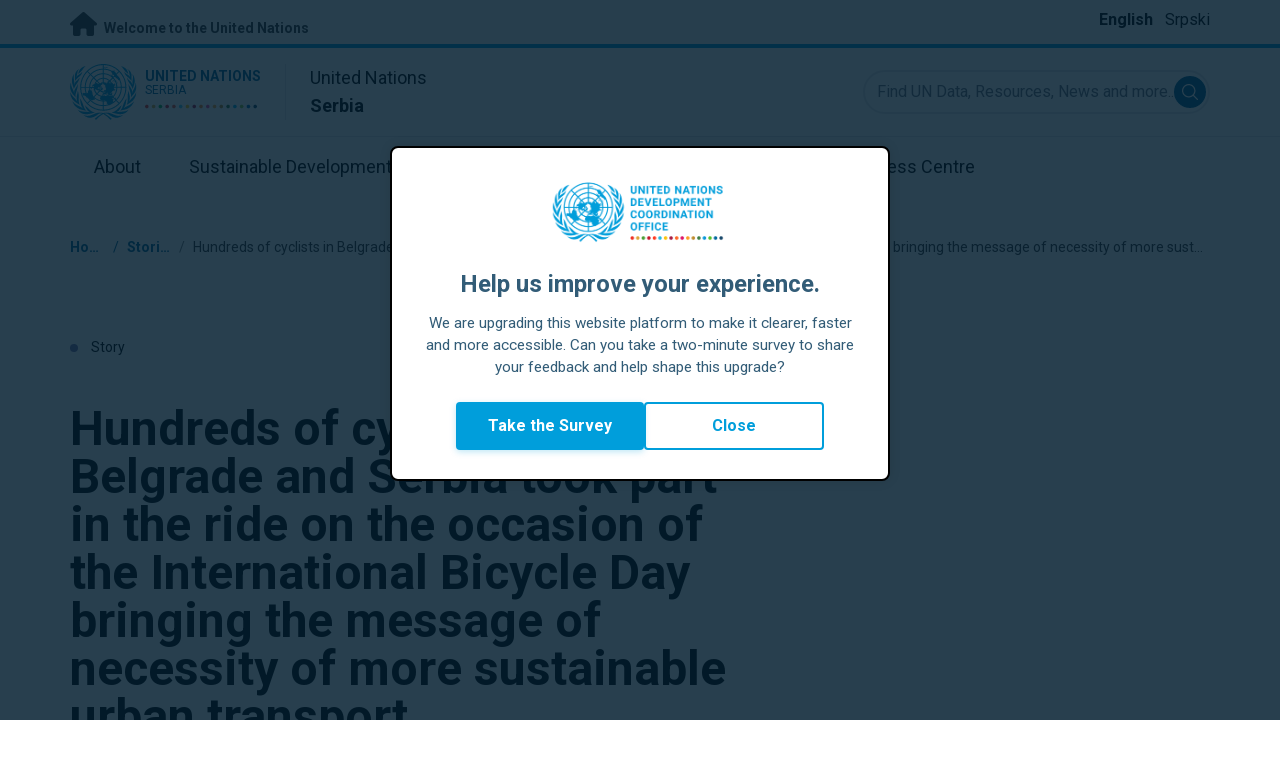

--- FILE ---
content_type: image/svg+xml
request_url: https://serbia.un.org/profiles/undg_country/themes/custom/undg/images/SDGs/en/SDG-3.svg
body_size: 1483
content:
<svg viewBox="0 0 1000 1000" xmlns="http://www.w3.org/2000/svg"><path d="m0-.02h1000v1000.03h-1000z" fill="#4c9f38"/><g fill="#fff"><path d="m142.7 288.14c34.21 0 49.08-18.15 49.08-46.1v-29.73c0-18.44-8-30.34-25-34.2 14-4.46 23.19-15.77 23.19-32.71v-17.55c0-28.55-13.68-46.09-44.9-46.09-35.1 0-47.3 20.8-47.3 50.55v17.84h30.93v-20.52c0-12.49 3.88-19.62 14.58-19.62s14.56 7.13 14.56 18.13v21.71c0 10.71-7.13 16.35-18.12 16.35h-12.8v25.89h14.28c11.89 0 16.64 5.64 16.64 16.35v33.31c0 10.7-4.75 18.15-15.16 18.15-11.59 0-15.76-7.75-15.76-19.64v-28.84h-30.92v26.46c0 30.64 12.18 50.26 46.67 50.26"/><path d="m835.26 625c0-28.14-18-51-45.4-51-13.67 0-30.17 15-39.13 24.19-9-9.23-24.36-24.21-38-24.21-27.34 0-46.51 22.81-46.51 51a51.51 51.51 0 0 0 14.51 36l70.1 70.23 70-70.15-.06-.05a51.55 51.55 0 0 0 14.49-36.01z"/><path d="m536.81 845.88h-.72a11.48 11.48 0 0 1 -10.63-9.54l-35.61-207.41-53.94 100a11.51 11.51 0 0 1 -21.52-3.83l-22.9-160.05-41.89 94.1a11.54 11.54 0 0 1 -10.52 6.85h-162.83a11.52 11.52 0 0 1 0-23h155.35l55.11-123.77a11.51 11.51 0 0 1 21.91 3l23.61 165 53.19-98.63a11.52 11.52 0 0 1 21.48 3.52l33 192.07 120.15-399.19a11.52 11.52 0 0 1 21.4-1.68l63.23 131.09a11.51 11.51 0 1 1 -20.73 10l-50.38-104.41-125.75 417.68a11.5 11.5 0 0 1 -11.01 8.2z"/><path d="m306.23 121.79h19.54v43.65h-9.89v-8.93c-1.81 6.15-5.67 9.89-13.14 9.89-11.82 0-17.24-9.4-17.24-22.06v-39.55c0-12.78 6.15-22.06 20.61-22.06 15.19 0 19.66 8.44 19.66 20.5v7.23h-12.54v-8.32c0-5.06-1.93-8-6.87-8s-7.12 3.5-7.12 8.44v43.89c0 4.94 2.05 8.44 6.75 8.44 4.46 0 6.76-2.53 6.76-7.84v-14.43h-6.52z"/><path d="m334.8 144.34v-39.55c0-12.78 6.27-22.06 20.74-22.06s20.86 9.27 20.86 22.06v39.55c0 12.66-6.27 22.06-20.86 22.06s-20.74-9.4-20.74-22.06zm27.85 2.17v-43.89c0-4.94-2.17-8.44-7.11-8.44s-7 3.5-7 8.44v43.89c0 4.94 2.17 8.44 7 8.44s7.11-3.5 7.11-8.44z"/><path d="m385.44 144.34v-39.55c0-12.78 6.27-22.06 20.74-22.06s20.82 9.27 20.82 22.06v39.55c0 12.66-6.27 22.06-20.85 22.06s-20.71-9.4-20.71-22.06zm27.85 2.17v-43.89c0-4.94-2.17-8.44-7.11-8.44s-7 3.5-7 8.44v43.89c0 4.94 2.17 8.44 7 8.44s7.11-3.5 7.11-8.44z"/><path d="m477.18 105.64v37.85c0 12.54-5.18 21.95-19.89 21.95h-21.22v-81.74h21.22c14.71 0 19.89 9.3 19.89 21.94zm-21.58 48.58c5.67 0 7.84-3.37 7.84-8.32v-42.79c0-4.83-2.17-8.2-7.84-8.2h-5.78v59.31z"/><path d="m531.92 129.39h-13.26v36.05h-13.75v-81.74h13.75v34.6h13.26v-34.6h13.86v81.74h-13.86z"/><path d="m554.82 83.7h32.8v11.21h-19v23.39h13.62v11.09h-13.67v24.83h19v11.22h-32.8z"/><path d="m594 165.44 15.44-81.74h15.67l15.55 81.74h-14.11l-2.55-14.95h-14.56l-2.44 14.95zm17.24-25.92h11l-5.42-32.8h-.12z"/><path d="m647.53 83.7h13.74v70.52h16.4v11.22h-30.14z"/><path d="m675.74 83.7h36.53v11.21h-11.33v70.53h-13.87v-70.53h-11.33z"/><path d="m746.87 129.39h-13.26v36.05h-13.74v-81.74h13.74v34.6h13.26v-34.6h13.86v81.74h-13.86z"/><path d="m283.43 285.29 15.43-81.74h15.67l15.55 81.74h-14.08l-2.53-15h-14.61l-2.41 15zm17.24-25.92h11l-5.43-32.79h-.12z"/><path d="m348.53 233.93v51.36h-11.53v-81.74h13.51l14.82 46.9v-46.9h11.46v81.74h-12.11z"/><path d="m426.89 225.5v37.85c0 12.54-5.18 21.94-19.89 21.94h-21.22v-81.74h21.22c14.71 0 19.89 9.29 19.89 21.95zm-21.58 48.58c5.67 0 7.84-3.37 7.84-8.32v-42.76c0-4.82-2.17-8.19-7.84-8.19h-5.79v59.31z"/><path d="m479.45 234.78-7.71 50.51h-12.9l-11-81.74h13.26l6.39 51.84h.12l6.87-51.84h11.21l7.6 51.84h.12l6.27-51.84h11.57l-10.61 81.74h-13l-8.08-50.51z"/><path d="m518.39 203.55h32.79v11.22h-19v23.38h13.62v11.1h-13.66v24.83h19v11.21h-32.75z"/><path d="m559.74 203.55h13.75v70.53h16.39v11.21h-30.14z"/><path d="m597.36 203.55h13.74v70.53h16.4v11.21h-30.14z"/><path d="m625.69 237h19.31v11h-19.31z"/><path d="m653.18 203.55h19.89c13.74 0 18.32 6.39 18.32 18v8.32c0 6.87-2.53 11.21-8.19 13 6.87 1.56 10.24 6.14 10.24 13.62v10.85c0 11.57-5.18 18-18.92 18h-21.34zm13.74 34.45h4.82c4.46 0 6.51-2.29 6.51-6.63v-10c0-4.46-2-6.63-6.63-6.63h-4.7zm0 10.49v25.56h6c4.58 0 6.75-2.29 6.75-6.63v-12.3c0-4.34-2.05-6.63-6.87-6.63z"/><path d="m701.52 203.55h32.79v11.22h-19v23.38h13.63v11.1h-13.68v24.83h19v11.21h-32.74z"/><path d="m742.87 203.55h13.74v81.74h-13.74z"/><path d="m777.35 233.93v51.36h-11.57v-81.74h13.5l14.83 46.9v-46.9h11.45v81.74h-12z"/><path d="m835.34 241.65h19.53v43.64h-9.87v-8.92c-1.81 6.15-5.66 9.89-13.14 9.89-11.81 0-17.24-9.41-17.24-22.07v-39.54c0-12.78 6.15-22.06 20.62-22.06 15.19 0 19.65 8.44 19.65 20.49v7.24h-12.56v-8.32c0-5.06-1.93-8-6.87-8s-7.12 3.5-7.12 8.44v43.89c0 4.94 2 8.43 6.76 8.43 4.46 0 6.75-2.53 6.75-7.83v-14.43h-6.51z"/></g></svg>

--- FILE ---
content_type: image/svg+xml
request_url: https://serbia.un.org/profiles/undg_country/themes/custom/undg/images/social/twitter-x-white.svg
body_size: 418
content:
<svg fill="none" height="1227" viewBox="0 0 1200 1227" width="1200" xmlns="http://www.w3.org/2000/svg"><path d="m660.64361 579.3046 237.30226-275.84467h-56.23304l-206.04952 239.51205-164.57115-239.51205h-189.81334l248.86387 362.18465-248.86387 289.26549h56.23623l217.5936-252.93287 173.79919 252.93287h189.81334l-258.09138-375.60547zm-77.02322 89.53091-25.2151-36.06543-200.62754-286.97633h86.37556l161.90877 231.59906 25.21509 36.06542 210.46222 301.04331h-86.37557l-171.74343-245.65222z" fill="#fff" stroke-width=".531202"/></svg>